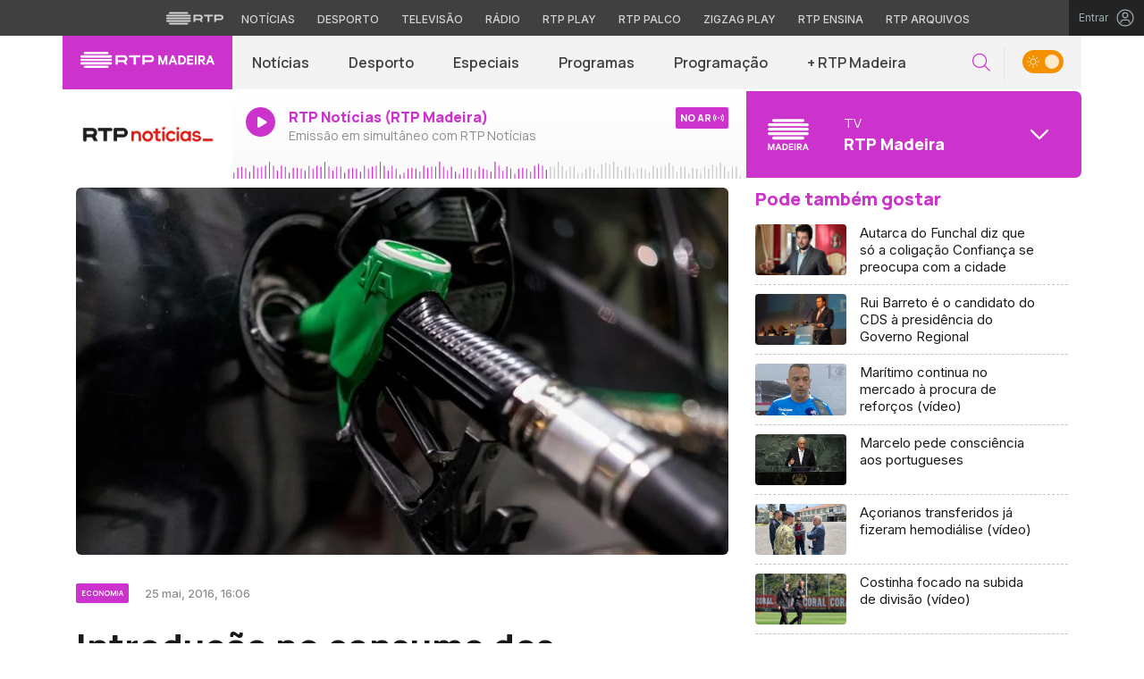

--- FILE ---
content_type: application/javascript
request_url: https://madeira.rtp.pt/wp-content/themes/madeira/includes/js/scripts.js?ver=13032025
body_size: 1684
content:
$(document).ready(function () {

  /**********************************************************
  ** Rotate navbar icon on mobile
  /**********************************************************/
  $('.navbar-toggler').click(function () {
    $(this).toggleClass('change');
    $('html , body').toggleClass('overflow-hidden');
    $('.mask-body').toggle();
  });

  $('.circle-plus').on('click', function () {
    $(this).toggleClass('opened');
  });

  $('.circle-plus').removeClass('opened');

  /**********************************************************
  ** Live Data for Live Radio
  /**********************************************************/
  function liveMetadataOnairNow() {

    var _timer21 = '';
    var timeWait = 60000;

    var channel_id = $('#more-media').find('.media-channels').attr('data-media_channelid');
    var channel_type = $('#more-media').find('.media-channels').attr('data-media_channeltype');

    $.ajax({
      url: '//www.rtp.pt/play/livechannelonair.php?channel=' + channel_id + '&howmanynext=1&howmanybefore=0&channeltype=' + channel_type,
      dataType: "json",
      error: function (data) { console.log('error ajax', data) },
      success: function (data) {

        var EPGcontentNow = data.raw.result[0].onair[0];
        //var EPGcontentNext = data.raw.result[0].onair[1];

        var tituloNow = EPGcontentNow['TITULO'];
        var duracaoNow = EPGcontentNow['duracao'];
        var paraAcabarNow = EPGcontentNow['timeToEnd'];
        var imagemNow = EPGcontentNow['IMAGE'].replace('img0.rtp.pt/EPG/imgth/phpThumb.php?src=', 'cdn-images.rtp.pt');
        var animadorNow = EPGcontentNow['COMENT1'];
        var dataIniNow = EPGcontentNow['realDateTime'].split(' ')[1].substr(0, 5);
        var dataFimNow = EPGcontentNow['realEndDateTime'].split(' ')[1].substr(0, 5);

        paraAcabarNow = paraAcabarNow.split(':');
        totalParaAcabar = parseInt(paraAcabarNow[0]) * 60 + parseInt(paraAcabarNow[1]);
        duracaoNow = duracaoNow.split(':');
        totalDuracaoNow = parseInt(duracaoNow[0]) * 60 + parseInt(duracaoNow[1]);
        percentagemDecorrida = parseInt((totalDuracaoNow - totalParaAcabar) * 100 / totalDuracaoNow);
        // var tituloNext = EPGcontentNext['TITULO'];
        // var dataIniNext = EPGcontentNext['realDateTime'].split(' ')[1].substr(0,5);
        // var dataFimNext = EPGcontentNext['realEndDateTime'].split(' ')[1].substr(0,5);

        $('#liveTitulo').html(tituloNow);
        $('#animador').html(animadorNow);
        $('#livehorafim').html(dataFimNow);
        $('#liveImagem').css('background-image', 'url(' + imagemNow + ')');
        $('.time-gone').attr('offset', percentagemDecorrida + '%');

        // $('#nextTitulo').html(tituloNext);
        // $('#nexthorainicio').html(dataIniNext);
        // $('#nexthorafim').html(dataFimNext);

        // clearTimeout(_timer21);
        // _timer21 = setTimeout ( "liveMetadataOnairNow()", timeWait );

      }
    });
  }
  setInterval(liveMetadataOnairNow, 30000);

  /**********************************************************
  ** Define Media Channels JSON
  /**********************************************************/
  mediaChannels = `{
    "rtp_madeira" : {
      "media_type"           : "TV",
      "media_name"           : "RTP Madeira",
      "media_image"          : "/includes/img/rtpmadeira.svg",
      "media_channelid"      : "107",
      "media_channeltype"    : "tv",
      "media_channelkey"     : "rtp_madeira",
      "media_popup_link"     : "https://www.rtp.pt/play/direto/rtpmadeira"
    },
    "antena1_madeira" : {
      "media_type"           : "Rádio",
      "media_name"           : "Antena 1 Madeira",
      "media_image"          : "/includes/img/antena1_madeira.svg",
      "media_channelid"      : "98",
      "media_channeltype"    : "radio",
      "media_channelkey"     : "antena1_madeira",
      "media_popuplink"      : "https://www.rtp.pt/play/popup/antena1madeira"
    },
    "antena3_madeira" : {
      "media_type"           : "Rádio",
      "media_name"           : "Antena 3 Madeira",
      "media_image"          : "/includes/img/antena3_madeira.svg",
      "media_channelid"      : "99",
      "media_channeltype"    : "radio",
      "media_channelkey"     : "antena3_madeira",
      "media_popuplink"      : "https://www.rtp.pt/play/popup/antena3madeira"
    }
  }`;

  const obj = JSON.parse(mediaChannels);

  /**********************************************************
  ** Check cookie and set default value if empty
  /**********************************************************/
  var mediaCookie = getCookie("media_onair");
  if (mediaCookie == '') {
    mediaCookie = 'rtp_madeira';
  }

  /**********************************************************
  ** Populates buttons according to mediaChannels JSON
  /**********************************************************/
  $(".media-channels").each(function (item) {

    if (item == 0) {

      $(this).attr('data-media_popuplink', obj[mediaCookie]['media_popuplink']);
      $(this).attr('data-media_channelkey', obj[mediaCookie]['media_channelkey']);
      $(this).attr('data-media_channelid', obj[mediaCookie]['media_channelid']);
      $(this).attr('data-media_channeltype', obj[mediaCookie]['media_channeltype']);
      $(this).find('.media-type').html(obj[mediaCookie]['media_type']);
      $(this).find('.media-name').html(obj[mediaCookie]['media_name']);
      $(this).find('.media-image').attr('src', $(this).find('.media-image').attr('data-src') + '/' + obj[mediaCookie]['media_image']);
      $(this).find('.media-image').attr('alt', obj[mediaCookie]['media_name'] + ' Logo');

      liveMetadataOnairNow();

      delete obj[mediaCookie];

    } else {

      $(this).attr('data-media_popuplink', Object.values(obj)[item - 1]['media_popuplink']);
      $(this).attr('data-media_channelkey', Object.values(obj)[item - 1]['media_channelkey']);
      $(this).attr('data-media_channelid', Object.values(obj)[item - 1]['media_channelid']);
      $(this).attr('data-media_channeltype', Object.values(obj)[item - 1]['media_channeltype']);
      $(this).find('.media-type').html(Object.values(obj)[item - 1]['media_type']);
      $(this).find('.media-name').html(Object.values(obj)[item - 1]['media_name']);
      $(this).find('.media-image').attr('src', $(this).find('.media-image').attr('data-src') + '/' + Object.values(obj)[item - 1]['media_image']);
      $(this).find('.media-image').attr('alt', Object.values(obj)[item - 1]['media_name'] + ' Logo');

    }

  });

  /**********************************************************
  ** Find and replace data between selected and dropdown button
  ** set cookie accordingly & updates on air info on frontend
  /**********************************************************/
  $(".dropdown-menu button").click(function (e) {

    e.preventDefault();

    var selectedmedia_popuplink = $(this).find('.media-channels').attr('data-media_popuplink');
    var selectedmedia_channelkey = $(this).find('.media-channels').attr('data-media_channelkey');
    var selectedmedia_channelid = $(this).find('.media-channels').attr('data-media_channelid');
    var selectedmedia_channeltype = $(this).find('.media-channels').attr('data-media_channeltype');
    var selectedMediaImage = $(this).find('img').attr('src');
    var selectedMediaType = $(this).find('.media-type').html();
    var selectedMediaTitle = $(this).find('.media-name').html();

    var replacedmedia_popuplink = $('#more-media').find('.media-channels').attr('data-media_popuplink');
    var replacedmedia_channelkey = $('#more-media').find('.media-channels').attr('data-media_channelkey');
    var replacedmedia_channelid = $('#more-media').find('.media-channels').attr('data-media_channelid');
    var replacedmedia_channeltype = $('#more-media').find('.media-channels').attr('data-media_channeltype');
    var replacedMediaImage = $('#more-media').find('img').attr('src');
    var replacedMediaType = $('#more-media').find('.media-type').html();
    var replacedMediaTitle = $('#more-media').find('.media-name').html();

    $('#more-media').find('.media-channels').attr('data-media_popuplink', selectedmedia_popuplink);
    $('#more-media').find('.media-channels').attr('data-media_channelkey', selectedmedia_channelkey);
    $('#more-media').find('.media-channels').attr('data-media_channelid', selectedmedia_channelid);
    $('#more-media').find('.media-channels').attr('data-media_channeltype', selectedmedia_channeltype);
    $('#more-media').find('img').attr('src', selectedMediaImage);
    $('#more-media p').html(selectedMediaType);
    $('#more-media h1').html(selectedMediaTitle);

    $(this).find('.media-channels').attr('data-media_popuplink', replacedmedia_popuplink);
    $(this).find('.media-channels').attr('data-media_channelkey', replacedmedia_channelkey);
    $(this).find('.media-channels').attr('data-media_channelid', replacedmedia_channelid);
    $(this).find('.media-channels').attr('data-media_channeltype', replacedmedia_channeltype);
    $(this).find('img').attr('src', replacedMediaImage);
    $(this).find('.media-type').html(replacedMediaType);
    $(this).find('.media-name').html(replacedMediaTitle);

    // change popup link on select
    $(".popup-link").attr("onclick", "window.open('" + selectedmedia_popuplink + "', '_blank', 'height=690,width=360')");

    setCookie("media_onair", selectedmedia_channelkey, 20);
    liveMetadataOnairNow();
  });

  /**********************************************************
  ** Search input
  /**********************************************************/

  $('.search-icon').click(function () {
    event.preventDefault();
    $('.search-input').animate({ width: "toggle" });
    $('.search-control').focus();
  });

  $('.close-btn').click(function () {
    event.preventDefault();
    $('.search-input').animate({ width: "toggle" });
  });

  $('.clean-search').click(function () {
    $('.search-control-page').val('');
    $('.search-control-page').focus();
  });

  /**********************************************************
  ** Show carousel nav only on hover
  /**********************************************************/

  if ($(window).width() > 992) {

    $('.owl-carousel').mouseenter(function () {
      $(this).find('.owl-nav:not(.disabled)').show();
    });

    $('.owl-carousel').mouseleave(function () {
      $(this).find('.owl-nav:not(.disabled)').hide();
    });

  }

});
